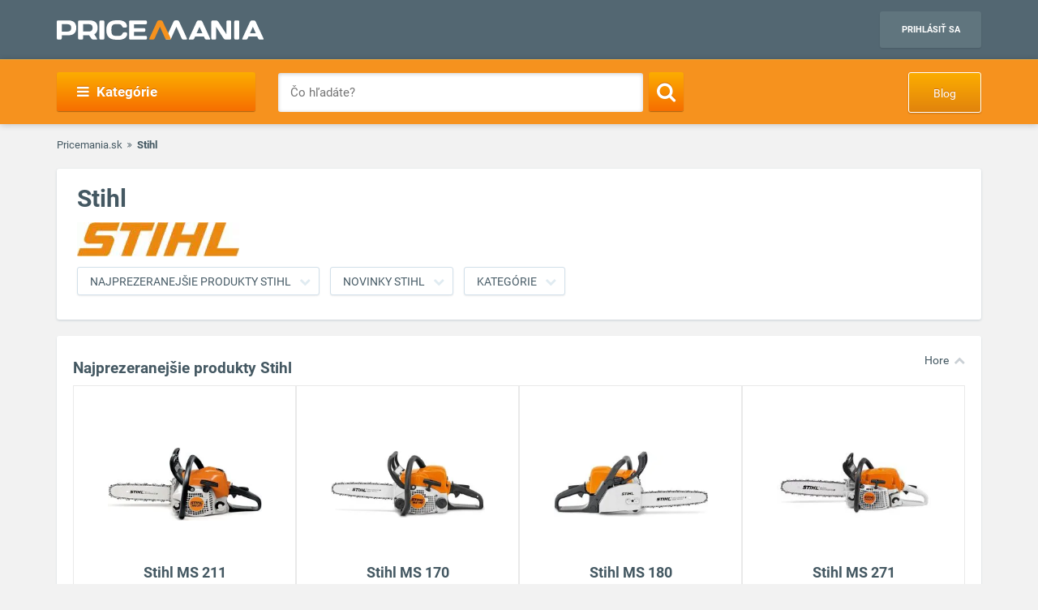

--- FILE ---
content_type: text/html; charset=UTF-8
request_url: https://www.pricemania.sk/stihl/
body_size: 14498
content:
        <!DOCTYPE html>
<html lang="sk">
    <head>
          
        <link rel="preload" as="font" href="/bundles/app/fonts/Roboto-Bold.woff2" crossorigin> 

                <!-- Hotjar Tracking Code for www.pricemania.sk -->

                        
        
                
        <!-- Google Tag Manager -->

        <script>(function(w,d,s,l,i){w[l]=w[l]||[];w[l].push({'gtm.start':
            new Date().getTime(),event:'gtm.js'});var f=d.getElementsByTagName(s)[0],
            j=d.createElement(s),dl=l!='dataLayer'?'&l='+l:'';j.async=true;j.src=
            'https://www.googletagmanager.com/gtm.js?id='+i+dl;f.parentNode.insertBefore(j,f);
    })(window,document,'script','dataLayer','GTM-5CSV2B');
</script>





        <!-- End Google Tag Manager -->
        <!-- Special audience -->
                  <!-- End Special audience -->
        <script data-cookiecategory="68publishers_analytics_storage">
            (function(i,s,o,g,r,a,m){i['GoogleAnalyticsObject']=r;i[r]=i[r]||function(){
                        (i[r].q=i[r].q||[]).push(arguments)},i[r].l=1*new Date();a=s.createElement(o),
                    m=s.getElementsByTagName(o)[0];a.async=1;a.src=g;m.parentNode.insertBefore(a,m)
            })(window,document,'script','https://www.google-analytics.com/analytics.js','ga');
            /*ga('create', 'UA-3160519-1', 'auto');
            ga('send', 'pageview');*/
            ga('require', 'ecommerce');
            ga('require', 'displayfeatures');
        </script>
        <script async='async' src='https://www.googletagservices.com/tag/js/gpt.js'></script>
<script>
    var googletag = googletag || {};
    googletag.cmd = googletag.cmd || [];
</script>

<script data-cookiecategory="68publishers_ad_storage">
    window.onload = function(){
        var adunits = document.querySelectorAll('div[id^="div-gpt-ad-"]');
        var index = null;
        if(adunits.length){
            index = adunits[0].getAttribute('data-index');
        }
        if (/Android|webOS|iPhone|iPad|iPod|BlackBerry|IEMobile|Opera Mini/i.test(navigator.userAgent) === false) {

            switch (parseInt(index)) {
                case 0:
                    googletag.cmd.push(function () {
                        googletag.defineSlot('/165520697/PM.sk_1170x100_auto_moto', [[1170, 100], [970, 90]], 'div-gpt-ad-1499783508735-0').addService(googletag.pubads());
                        googletag.defineSlot('/165520697/PM.sk_160x600_automoto', [160, 600], 'div-gpt-ad-1499791093897-0').addService(googletag.pubads());
                        googletag.defineSlot('/165520697/PM.sk_1170x310', [[1170, 310], [970, 250]], 'div-gpt-ad-1499794169654-0').addService(googletag.pubads());
                        googletag.pubads().enableSingleRequest();
                        googletag.enableServices();
                    });
                    break;
                case 1:
                    googletag.cmd.push(function () {
                        googletag.defineSlot('/165520697/PM.sk_1170x100_biela_technika', [[1170, 100], [970, 90]], 'div-gpt-ad-1499783508735-1').addService(googletag.pubads());
                        googletag.defineSlot('/165520697/PM.sk_160x600_bielatechnika', [160, 600], 'div-gpt-ad-1499791093897-1').addService(googletag.pubads());
                        googletag.defineSlot('/165520697/PM.sk_1170x310_biela_technika', [[1170, 310], [970, 250]], 'div-gpt-ad-1499794169654-1').addService(googletag.pubads());
                        googletag.pubads().enableSingleRequest();
                        googletag.enableServices();
                    });
                    break;
                case 2:
                    googletag.cmd.push(function () {
                        googletag.defineSlot('/165520697/PM.sk_1170x100_chovatelske_potreby', [[1170, 100], [970, 90]], 'div-gpt-ad-1499783508735-2').addService(googletag.pubads());
                        googletag.defineSlot('/165520697/PM.sk_160x600_chovatelskepotreby', [160, 600], 'div-gpt-ad-1499791093897-2').addService(googletag.pubads());
                        googletag.defineSlot('/165520697/PM.sk_1170x310_chovatelske_potreby', [[1170, 310], [970, 250]], 'div-gpt-ad-1499794169654-2').addService(googletag.pubads());
                        googletag.pubads().enableSingleRequest();
                        googletag.enableServices();
                    });
                    break;
                case 3:
                    googletag.cmd.push(function () {
                        googletag.defineSlot('/165520697/PM.sk_1170x100_darcekove_predmety', [[1170, 100], [970, 90]], 'div-gpt-ad-1499783508735-3').addService(googletag.pubads());
                        googletag.defineSlot('/165520697/PM.sk_160x600_darcekovepredmety', [160, 600], 'div-gpt-ad-1499791093897-3').addService(googletag.pubads());
                        googletag.defineSlot('/165520697/PM.sk_1170x310_darcekove_predmety', [[1170, 310], [970, 250]], 'div-gpt-ad-1499794169654-3').addService(googletag.pubads());
                        googletag.pubads().enableSingleRequest();
                        googletag.enableServices();
                    });
                    break;
                case 4:
                    googletag.cmd.push(function () {
                        googletag.defineSlot('/165520697/PM.sk_1170x100_detsky_tovar', [[1170, 100], [970, 90]], 'div-gpt-ad-1499783508735-4').addService(googletag.pubads());
                        googletag.defineSlot('/165520697/PM.sk_160x600_detskytovar', [160, 600], 'div-gpt-ad-1499791093897-4').addService(googletag.pubads());
                        googletag.defineSlot('/165520697/PM.sk_1170x310_detsky_tovar', [[1170, 310], [970, 250]], 'div-gpt-ad-1499794169654-4').addService(googletag.pubads());
                        googletag.pubads().enableSingleRequest();
                        googletag.enableServices();
                    });
                    break;
                case 5:
                    googletag.cmd.push(function () {
                        googletag.defineSlot('/165520697/PM.sk_1170x100_dom_byt_zahrada', [[1170, 100], [970, 90]], 'div-gpt-ad-1499783508735-5').addService(googletag.pubads());
                        googletag.defineSlot('/165520697/PM.sk_160x600_dom_byt_zahrada', [160, 600], 'div-gpt-ad-1499791093897-5').addService(googletag.pubads());
                        googletag.defineSlot('/165520697/PM.sk_1170x310_dom_byt_zahrada', [[1170, 310], [970, 250]], 'div-gpt-ad-1499794169654-5').addService(googletag.pubads());
                        googletag.pubads().enableSingleRequest();
                        googletag.enableServices();
                    });
                    break;
                case 6:
                    googletag.cmd.push(function () {
                        googletag.defineSlot('/165520697/PM.sk_1170x100_eroticke_pomocky', [[1170, 100], [970, 90]], 'div-gpt-ad-1499783508735-6').addService(googletag.pubads());
                        googletag.defineSlot('/165520697/PM.sk_160x600_eroticke_pomocky', [160, 600], 'div-gpt-ad-1499791093897-6').addService(googletag.pubads());
                        googletag.defineSlot('/165520697/PM.sk_1170x310_eroticke_pomocky', [[1170, 310], [970, 250]], 'div-gpt-ad-1499794169654-6').addService(googletag.pubads());
                        googletag.pubads().enableSingleRequest();
                        googletag.enableServices();
                    });
                    break;
                case 7:
                    googletag.cmd.push(function () {
                        googletag.defineSlot('/165520697/PM.sk_1170x100_filmy_hudba', [[1170, 100], [970, 90]], 'div-gpt-ad-1499783508735-7').addService(googletag.pubads());
                        googletag.defineSlot('/165520697/PM.sk_160x600_filmy_hudba', [160, 600], 'div-gpt-ad-1499791093897-7').addService(googletag.pubads());
                        googletag.defineSlot('/165520697/PM.sk_1170x310_filmy_hudba', [[1170, 310], [970, 250]], 'div-gpt-ad-1499794169654-7').addService(googletag.pubads());
                        googletag.pubads().enableSingleRequest();
                        googletag.enableServices();
                    });
                    break;
                case 8:
                    googletag.cmd.push(function () {
                        googletag.defineSlot('/165520697/PM.sk_1170x100_foto', [[1170, 100], [970, 90]], 'div-gpt-ad-1499783508735-8').addService(googletag.pubads());
                        googletag.defineSlot('/165520697/PM.sk_160x600_foto', [160, 600], 'div-gpt-ad-1499791093897-8').addService(googletag.pubads());
                        googletag.defineSlot('/165520697/PM.sk_1170x310_foto', [[1170, 310], [970, 250]], 'div-gpt-ad-1499794169654-8').addService(googletag.pubads());
                        googletag.pubads().enableSingleRequest();
                        googletag.enableServices();
                    });
                    break;
                case 9:
                    googletag.cmd.push(function () {
                        googletag.defineSlot('/165520697/PM.sk_1170x100_herne_konzoly_hry', [[1170, 100], [970, 90]], 'div-gpt-ad-1499783508735-9').addService(googletag.pubads());
                        googletag.defineSlot('/165520697/PM.sk_160x600_herny_konzoly_hry', [160, 600], 'div-gpt-ad-1499791093897-9').addService(googletag.pubads());
                        googletag.defineSlot('/165520697/PM.sk_1170x310_herne_konzoly_hry', [[1170, 310], [970, 250]], 'div-gpt-ad-1499794169654-9').addService(googletag.pubads());
                        googletag.pubads().enableSingleRequest();
                        googletag.enableServices();
                    });
                    break;
                case 10:
                    googletag.cmd.push(function () {
                        googletag.defineSlot('/165520697/PM.sk_1170x100_hodinky_sperky', [[1170, 100], [970, 90]], 'div-gpt-ad-1499783508735-10').addService(googletag.pubads());
                        googletag.defineSlot('/165520697/PM.sk_160x600_hodinky_sperky', [160, 600], 'div-gpt-ad-1499791093897-10').addService(googletag.pubads());
                        googletag.defineSlot('/165520697/PM.sk_1170x310_hodinky_sperky', [[1170, 310], [970, 250]], 'div-gpt-ad-1499794169654-10').addService(googletag.pubads());
                        googletag.pubads().enableSingleRequest();
                        googletag.enableServices();
                    });
                    break;
                case 11:
                    googletag.cmd.push(function () {
                        googletag.defineSlot('/165520697/PM.sk_1170x100_HP', [[1170, 100], [970, 90]], 'div-gpt-ad-1499783508735-11').addService(googletag.pubads());
                        googletag.defineSlot('/165520697/PM.sk_1170x100_HP', [160, 600], 'div-gpt-ad-1499791093897-11').addService(googletag.pubads());
                        googletag.pubads().enableSingleRequest();
                        googletag.enableServices();
                    });
                    break;
                case 12:
                    googletag.cmd.push(function () {
                        googletag.defineSlot('/165520697/PM.sk_1170x100_hracky', [[1170, 100], [970, 90]], 'div-gpt-ad-1499783508735-12').addService(googletag.pubads());
                        googletag.defineSlot('/165520697/PM.sk_160x600_hracky', [160, 600], 'div-gpt-ad-1499791093897-12').addService(googletag.pubads());
                        googletag.defineSlot('/165520697/PM.sk_1170x310_hracky', [[1170, 310], [970, 250]], 'div-gpt-ad-1499794169654-12').addService(googletag.pubads());
                        googletag.pubads().enableSingleRequest();
                        googletag.enableServices();
                    });
                    break;
                case 13:
                    googletag.cmd.push(function () {
                        googletag.defineSlot('/165520697/PM.sk_1170x100_knihy', [[1170, 100], [970, 90]], 'div-gpt-ad-1499783508735-13').addService(googletag.pubads());
                        googletag.defineSlot('/165520697/PM.sk_160x600_knihy', [160, 600], 'div-gpt-ad-1499791093897-13').addService(googletag.pubads());
                        googletag.defineSlot('/165520697/PM.sk_1170x310_knihy', [[1170, 310], [970, 250]], 'div-gpt-ad-1499794169654-13').addService(googletag.pubads());
                        googletag.pubads().enableSingleRequest();
                        googletag.enableServices();
                    });

                    break;
                case 14:
                    googletag.cmd.push(function () {
                        googletag.defineSlot('/165520697/PM.sk_1170x100_oblecenie', [[1170, 100], [970, 90]], 'div-gpt-ad-1499783508735-14').addService(googletag.pubads());
                        googletag.defineSlot('/165520697/PM.sk_160x600_oblecenie', [160, 600], 'div-gpt-ad-1499791093897-14').addService(googletag.pubads());
                        googletag.defineSlot('/165520697/PM.sk_1170x310_oblecenie', [[1170, 310], [970, 250]], 'div-gpt-ad-1499794169654-14').addService(googletag.pubads());
                        googletag.pubads().enableSingleRequest();
                        googletag.enableServices();
                    });
                    break;
                case 15:
                    googletag.cmd.push(function () {
                        googletag.defineSlot('/165520697/PM.sk_1170x100_parfemy', [[1170, 100], [970, 90]], 'div-gpt-ad-1499783508735-15').addService(googletag.pubads());
                        googletag.defineSlot('/165520697/PM.sk_160x600_parfemy', [160, 600], 'div-gpt-ad-1499791093897-15').addService(googletag.pubads());
                        googletag.defineSlot('/165520697/PM.sk_1170x310_parfemy', [[1170, 310], [970, 250]], 'div-gpt-ad-1499794169654-15').addService(googletag.pubads());
                        googletag.pubads().enableSingleRequest();
                        googletag.enableServices();
                    });
                    break;
                case 16:
                    googletag.cmd.push(function () {
                        googletag.defineSlot('/165520697/PM.sk_1170x100_pocitace_kancelaria', [[1170, 100], [970, 90]], 'div-gpt-ad-1499783508735-16').addService(googletag.pubads());
                        googletag.defineSlot('/165520697/PM.sk_160x600_pocitace_kancelaria', [160, 600], 'div-gpt-ad-1499791093897-16').addService(googletag.pubads());
                        googletag.defineSlot('/165520697/PM.SK_1170x310_pocitace_kancelaria', [[1170, 310], [970, 250]], 'div-gpt-ad-1499794169654-16').addService(googletag.pubads());
                        googletag.pubads().enableSingleRequest();
                        googletag.enableServices();
                    });
                    break;
                case 17:
                    googletag.cmd.push(function () {
                        googletag.defineSlot('/165520697/PM.sk_1170x100_potraviny_napoje', [[1170, 100], [970, 90]], 'div-gpt-ad-1499783508735-17').addService(googletag.pubads());
                        googletag.defineSlot('/165520697/PM.sk_160x600_potraviny_napoje', [160, 600], 'div-gpt-ad-1499791093897-17').addService(googletag.pubads());
                        googletag.defineSlot('/165520697/PM.SK_1170x310_potraviny_napoje', [[1170, 310], [970, 250]], 'div-gpt-ad-1499794169654-17').addService(googletag.pubads());
                        googletag.pubads().enableSingleRequest();
                        googletag.enableServices();
                    });
                    break;
                case 18:
                    googletag.cmd.push(function () {
                        googletag.defineSlot('/165520697/PM.sk_1170x100_sport_hobby', [[1170, 100], [970, 90]], 'div-gpt-ad-1499783508735-18').addService(googletag.pubads());
                        googletag.defineSlot('/165520697/PM.sk_160x600_sport_hobby', [160, 600], 'div-gpt-ad-1499791093897-18').addService(googletag.pubads());
                        googletag.defineSlot('/165520697/PM.sk_1170x310_sport_hobby', [[1170, 310], [970, 250]], 'div-gpt-ad-1499794169654-18').addService(googletag.pubads());
                        googletag.pubads().enableSingleRequest();
                        googletag.enableServices();
                    });
                    break;
                case 19:
                    googletag.cmd.push(function () {
                        googletag.defineSlot('/165520697/PM.sk_1170x100_telefony', [[970, 90], [1170, 100]], 'div-gpt-ad-1499783508735-19').addService(googletag.pubads());
                        googletag.defineSlot('/165520697/PM.sk_160x600_telefony', [160, 600], 'div-gpt-ad-1499791093897-19').addService(googletag.pubads());
                        googletag.defineSlot('/165520697/PM.sk_1170x310_telefony', [[1170, 310], [970, 250]], 'div-gpt-ad-1499794169654-19').addService(googletag.pubads());
                        googletag.pubads().enableSingleRequest();
                        googletag.enableServices();
                    });
                    break;
                case 20:
                    googletag.cmd.push(function () {
                        googletag.defineSlot('/165520697/PM.sk_1170x100_tv_audio_video', [[1170, 100], [970, 90]], 'div-gpt-ad-1499783508735-20').addService(googletag.pubads());
                        googletag.defineSlot('/165520697/PM.sk_160x600_tv_audio_video', [160, 600], 'div-gpt-ad-1499791093897-20').addService(googletag.pubads());
                        googletag.defineSlot('/165520697/PM.sk_1170x310_tv_audio_video', [[1170, 310], [970, 250]], 'div-gpt-ad-1499794169654-20').addService(googletag.pubads());
                        googletag.pubads().enableSingleRequest();
                        googletag.enableServices();
                    });
                    break;
                case 21:
                    googletag.cmd.push(function () {
                        googletag.defineSlot('/165520697/PM.sk_1170x100_zdravie_krasa', [[1170, 100], [970, 90]], 'div-gpt-ad-1499783508735-21').addService(googletag.pubads());
                        googletag.defineSlot('/165520697/PM.sk_160x600_zdravie_krasa', [160, 600], 'div-gpt-ad-1499791093897-21').addService(googletag.pubads());
                        googletag.defineSlot('/165520697/PM.sk_1170x310_zdravie_krasa', [[1170, 310], [970, 250]], 'div-gpt-ad-1499794169654-21').addService(googletag.pubads());
                        googletag.pubads().enableSingleRequest();
                        googletag.enableServices();
                    });
                    break;
            }
        }

        var mapping = googletag.sizeMapping().
            addSize([1024, 768], [970, 90]).
            addSize([980, 690], [728, 90]).
            addSize([0, 0], [300, 250]).
            // Fits browsers of any size smaller than 640 x 480
            build();

        var detailMapping = googletag.sizeMapping().
            addSize([1024, 768], [970, 250]).
            addSize([980, 690], [728, 90]).
            addSize([0, 0], [300, 250]).
            // Fits browsers of any size smaller than 640 x 480
            build();

        googletag.cmd.push(function() {
            googletag.defineSlot('/165520697/PM.sk_1x1_eroticky', [1, 1], 'div-gpt-ad-1530726326820-4').addService(googletag.pubads());
            googletag.defineOutOfPageSlot('/165520697/PM.sk_1x1_foto', 'div-gpt-ad-1532618275542-0').addService(googletag.pubads());
                                                            googletag.pubads().enableSingleRequest();
            googletag.enableServices();
        });

        adunits.forEach(function (value, index) {
            googletag.cmd.push(function () {
                googletag.display(value.getAttribute('id'));
            });
        });
    }
</script>
        
                
        <meta charset="UTF-8">
        <meta name="viewport" content="width=device-width, initial-scale=1, maximum-scale=5">
        <meta name="msvalidate.01" content="312DBB1A83E66D89F160EF5F0DF49D7E" />
        <meta name="google-site-verification" content="0VCYG8xXRLsbvv2fSn_nxLuxcxC3SiapTdwEStnyx2Y" />
        <meta name="google-site-verification" content="FHQek_bWqeAHAE03H81OxkQxWIZ7jR7_OQg31BBqK7E" />
        <meta name="google-site-verification" content="gyKocCjAVZTgvpwCQMZAQ_4Bix5suLjLx72lOqu1WUM" />
        <meta name="google-site-verification" content="AiihjRFC5a7gYDuIg7GNyHlI-sH1-aj2tJHyxnVSMU8" />
        <meta name="google-site-verification" content="googlea80c41ffe18f198e.html" />

        
                <link rel="icon" type="image/x-icon" href="/favicon.ico" />
        <link type="text/css" href="https://www.pricemania.sk/bundles/app/styles/styles.css?v=1.3.0" rel="stylesheet">
                <title>Najlacnejšie Stihl produkty | Pricemania</title>
        <meta name="description" content="Najlacnejšie produkty a novinky Stihl ✓ Porovnajte ceny, parametre, recenzie a hodnotenia  produktov Lenovo na Pricemanii a ušetrite až do 60 %!">
        <meta name="keywords" content="">

                                    
                                                                                
        
                        
    </head>
    <body>

    <!-- Google Tag Manager (noscript) -->
    <noscript><iframe src="https://www.googletagmanager.com/ns.html?id=GTM-5CSV2B"
                      height="0" width="0" style="display:none;visibility:hidden"></iframe></noscript>
    <!-- End Google Tag Manager (noscript) -->
            <header class="header" id="header">

    <div class="container">
        <div class="row">
            <div class="col-md-12 hidden-xs hidden-sm text-center" style="position: relative">
                            </div>
        </div>
        <div class="row">
            <div class="col-xs-12">
                <span class="button button--navigation-mobile visible-xs visible-sm">
                    <i class="fa fa-bars"></i>
                </span>
                <div class="logo">
                    <a href="/" title="Pricemania.sk">
                        <img src="https://www.pricemania.sk/bundles/app/img/logo-white.svg" alt="Pricemania.sk" width="255" height="24"/>
                    </a>
                </div>
                <div class="login">
                                                                
                    <a href="https://admin.pricemania.sk" target="_blank"
                       class="button button--login visible-md visible-lg">Prihlásiť sa</a>
                    <a href="https://admin.pricemania.sk" target="_blank" class="button--login-mobile visible-xs visible-sm" aria-label="Login">
                        <svg fill="#FFFFFF" viewBox="0 0 24 24" xmlns="http://www.w3.org/2000/svg">
                            <path d="M12 2C6.48 2 2 6.48 2 12s4.48 10 10 10 10-4.48 10-10S17.52 2 12 2zm0 3c1.66 0 3 1.34 3 3s-1.34 3-3 3-3-1.34-3-3 1.34-3 3-3zm0 14.2c-2.5 0-4.71-1.28-6-3.22.03-1.99 4-3.08 6-3.08 1.99 0 5.97 1.09 6 3.08-1.29 1.94-3.5 3.22-6 3.22z"></path>
                            <path d="M0 0h24v24H0z" fill="none"></path>
                        </svg>
                    </a>

                    
                                    </div>
            </div>
        </div>
    </div>
</header>

            <nav class="navigation">
            <div class="container">
                <div class="row">
                    <div class="col-md-12">
                        <div class="navigation__menu visible-md-inline-block visible-lg-inline-block">
        <a class="button button--navigation">
            <i class="fa fa-bars"></i>
            Kategórie
        </a>
        <ul class="navigation__list">
                            <li>
                    <a href="/auto-moto/" class="navigation__list_item">Auto moto</a>
                                    </li>
                            <li>
                    <a href="/biela-technika/" class="navigation__list_item">Biela technika</a>
                                    </li>
                            <li>
                    <a href="/chovatelske-potreby/" class="navigation__list_item">Chovateľské potreby</a>
                                    </li>
                            <li>
                    <a href="/darcekove-predmety/" class="navigation__list_item">Darčekové predmety</a>
                                    </li>
                            <li>
                    <a href="/detsky-tovar/" class="navigation__list_item">Detský tovar</a>
                                    </li>
                            <li>
                    <a href="/dom-byt-a-zahrada/" class="navigation__list_item">Dom, byt a záhrada</a>
                                    </li>
                            <li>
                    <a href="/eroticke-pomocky/" class="navigation__list_item">Erotické pomôcky</a>
                                    </li>
                            <li>
                    <a href="/filmy-a-hudba/" class="navigation__list_item">Filmy a hudba</a>
                                    </li>
                            <li>
                    <a href="/foto/" class="navigation__list_item">Foto</a>
                                    </li>
                            <li>
                    <a href="/herne-konzoly-a-hry/" class="navigation__list_item">Herné konzoly a hry</a>
                                    </li>
                            <li>
                    <a href="/hodinky-a-sperky/" class="navigation__list_item">Hodinky a šperky</a>
                                    </li>
                            <li>
                    <a href="/hracky/" class="navigation__list_item">Hračky</a>
                                    </li>
                            <li>
                    <a href="/knihy/" class="navigation__list_item">Knihy</a>
                                    </li>
                            <li>
                    <a href="/oblecenie/" class="navigation__list_item">Oblečenie</a>
                                    </li>
                            <li>
                    <a href="/parfemy/" class="navigation__list_item">Parfémy</a>
                                    </li>
                            <li>
                    <a href="/potraviny-a-napoje/" class="navigation__list_item">Potraviny a nápoje</a>
                                    </li>
                            <li>
                    <a href="/pocitace-a-kancelaria/" class="navigation__list_item">Počítače a kancelária</a>
                                    </li>
                            <li>
                    <a href="/tv-audio-video/" class="navigation__list_item">TV, audio, video</a>
                                    </li>
                            <li>
                    <a href="/telefony/" class="navigation__list_item">Telefóny</a>
                                    </li>
                            <li>
                    <a href="/zdravie-a-krasa/" class="navigation__list_item">Zdravie a krása</a>
                                    </li>
                            <li>
                    <a href="/sport-a-hobby/" class="navigation__list_item">Šport a hobby</a>
                                    </li>
                    </ul>
</div>

                        <form action="/" method="GET" name="frmSearch" id="frmSearch" class="navigation__search">
                    <input type="text" placeholder="Čo hľadáte?" autocomplete="off" maxlength="50" value="" name="q" id="q" />
    <button class="button button--search" type="submit" aria-label="Search"><i class="fa fa-search"></i></button>
    <div class="suggest-box">
    </div>
</form>
    <a href="https://blog.pricemania.sk" class="button button--orange button--discount hidden-xs hidden-sm" target="_blank">Blog</a>

                    </div>
                </div>
            </div>
        </nav>
    


            <div class="manufacturer">
        <div class="container">

            <div class="row">
                <div class="col-xs-12">
                    <div class="breadcrumb_block">
                        <ul>
                            <li><a href="/">Pricemania.sk</a></li>
                            <li>Stihl</li>
                        </ul>
                    </div>
                </div>
            </div>
            <div class="row">
                <div class="col-md-12">
                    <div class="box spy-box">
                        <div class="box__body">
                            <h1>Stihl</h1>
                            <div class="manufacturer__description only-img">
                                <p>
                                    <img align="center" alt="Stihl" src="https://y1.sk/t/m/200e80/2605.jpg" />
                                                                    </p>
                                <div class="clearfix"></div>
                            </div>
                            <div class="manufacturer__scroll-buttons">
                                <div class="container" id="scrollSpy">
                                    <ul class="nav">
                                        <li class=""><a href="#best-items" class="button button--gray">Najprezeranejšie produkty Stihl</a></li>
                                        <li><a href="#new-items" class="button button--gray">Novinky Stihl</a></li>
                                        <li><a href="#categories" class="button button--gray">Kategórie</a></li>                                    </ul>
                                </div>
                            </div>
                        </div>
                    </div>
                </div>
            </div>

            <!--bof best products-->
            <div class="product-detail__box" id="best-items">
                <div class="scrollToTop">
                    <a href="#header">Hore</a>
                </div>
                <div class="row">
                    <div class="col-md-12">
                        <h2 class="product-detail__box_heading open">Najprezeranejšie produkty Stihl</h2>
                        <div class="product-detail__box_content open">
                            <div class="product-detail__items-wrapper">
                                <div class="row loadMoreProducts1">
                                                                            <div class="col-md-3 col-sm-6 col-xs-12 column-product">
                                            <div class="column-product-item-wrapper">
                                                <a href="/motorove-retazove-pily/stihl-ms-211/" class="column-product-item">
                                                    <img src="/assets/product/5179749/detail_image.jpg" alt="Stihl MS 211">
                                                    <span class="product-name">Stihl MS 211</span>
                                                    <span class="price">od 309,00 €</span>
                                                    <p class="button button--orange">Porovnať ceny</p>
                                                </a>
                                                                                            </div>
                                        </div>
                                                                            <div class="col-md-3 col-sm-6 col-xs-12 column-product">
                                            <div class="column-product-item-wrapper">
                                                <a href="/motorove-retazove-pily/stihl-ms-170/" class="column-product-item">
                                                    <img src="/assets/product/6161303/detail_image.jpg" alt="Stihl MS 170 ">
                                                    <span class="product-name">Stihl MS 170 </span>
                                                    <span class="price">od 188,00 €</span>
                                                    <p class="button button--orange">Porovnať ceny</p>
                                                </a>
                                                                                            </div>
                                        </div>
                                                                            <div class="col-md-3 col-sm-6 col-xs-12 column-product">
                                            <div class="column-product-item-wrapper">
                                                <a href="/motorove-retazove-pily/stihl-ms-180/" class="column-product-item">
                                                    <img src="/assets/product/6592671/detail_image.jpg" alt="Stihl MS 180">
                                                    <span class="product-name">Stihl MS 180</span>
                                                    <span class="price">od 258,00 €</span>
                                                    <p class="button button--orange">Porovnať ceny</p>
                                                </a>
                                                                                            </div>
                                        </div>
                                                                            <div class="col-md-3 col-sm-6 col-xs-12 column-product">
                                            <div class="column-product-item-wrapper">
                                                <a href="/motorove-retazove-pily/stihl-ms-271/" class="column-product-item">
                                                    <img src="/assets/product/5179741/detail_image.jpg" alt="Stihl MS 271">
                                                    <span class="product-name">Stihl MS 271</span>
                                                    <span class="price">od 578,00 €</span>
                                                    <p class="button button--orange">Porovnať ceny</p>
                                                </a>
                                                                                            </div>
                                        </div>
                                                                            <div class="col-md-3 col-sm-6 col-xs-12 column-product">
                                            <div class="column-product-item-wrapper">
                                                <a href="/motorove-retazove-pily/stihl-ms-231/" class="column-product-item">
                                                    <img src="/assets/product/5179747/detail_image.jpg" alt="Stihl MS 231">
                                                    <span class="product-name">Stihl MS 231</span>
                                                    <span class="price">od 428,00 €</span>
                                                    <p class="button button--orange">Porovnať ceny</p>
                                                </a>
                                                                                            </div>
                                        </div>
                                                                            <div class="col-md-3 col-sm-6 col-xs-12 column-product">
                                            <div class="column-product-item-wrapper">
                                                <a href="/motorove-retazove-pily/stihl-ms-251/" class="column-product-item">
                                                    <img src="/assets/product/5179745/detail_image.jpg" alt="Stihl MS 251">
                                                    <span class="product-name">Stihl MS 251</span>
                                                    <span class="price">od 478,00 €</span>
                                                    <p class="button button--orange">Porovnať ceny</p>
                                                </a>
                                                                                            </div>
                                        </div>
                                                                            <div class="col-md-3 col-sm-6 col-xs-12 column-product">
                                            <div class="column-product-item-wrapper">
                                                <a href="/motorove-retazove-pily/stihl-ms-291/" class="column-product-item">
                                                    <img src="/assets/product/5179739/detail_image.jpg" alt="Stihl MS 291">
                                                    <span class="product-name">Stihl MS 291</span>
                                                    <span class="price">od 599,00 €</span>
                                                    <p class="button button--orange">Porovnať ceny</p>
                                                </a>
                                                                                            </div>
                                        </div>
                                                                            <div class="col-md-3 col-sm-6 col-xs-12 column-product">
                                            <div class="column-product-item-wrapper">
                                                <a href="/motorove-retazove-pily/stihl-ms-500i-w/" class="column-product-item">
                                                    <img src="/assets/product/7737197/detail_image.jpg" alt="Stihl MS 500i W">
                                                    <span class="product-name">Stihl MS 500i W</span>
                                                    <span class="price">od 1 550,00 €</span>
                                                    <p class="button button--orange">Porovnať ceny</p>
                                                </a>
                                                                                            </div>
                                        </div>
                                                                    </div>
                            </div>
                            <div class="row">
                                <div class="col-md-12 text-center">
                                    <input type="hidden" name="start1" id="start1" value="8" />
                                    <button class="button button--white btnLoadMore1 searchViewMoreProducts1" style="display: none;">Zobraziť viac produktov</button>
                                </div>
                            </div>
                        </div>
                    </div>
                </div>
            </div>

            <!--bof new products-->
            <div class="product-detail__box mt15" id="new-items">
                <div class="scrollToTop">
                    <a href="#header">Hore</a>
                </div>
                <div class="row">
                    <div class="col-md-12">
                        <h2 class="product-detail__box_heading open">Novinky</h2>
                        <div class="product-detail__box_content open">
                            <div class="product-detail__items-wrapper">
                                <div class="row loadMoreProducts2">
                                                                            <div class="col-md-3 col-sm-6 col-xs-12 column-product">
                                            <div class="column-product-item-wrapper">
                                                <a href="/motorove-retazove-pily/stihl-ms-212/" class="column-product-item">
                                                    <img src="/assets/product/8271785/detail_image.jpg" alt="Stihl MS 212">
                                                    <span class="product-name">Stihl MS 212</span>
                                                    <span class="price">od 408,98 €</span>
                                                    <p class="button button--orange">Porovnať ceny</p>
                                                </a>
                                            </div>
                                        </div>
                                                                            <div class="col-md-3 col-sm-6 col-xs-12 column-product">
                                            <div class="column-product-item-wrapper">
                                                <a href="/plotostrihy/stihl-hsa-130-r/" class="column-product-item">
                                                    <img src="/assets/product/8153853/detail_image.jpg" alt="Stihl HSA 130 R">
                                                    <span class="product-name">Stihl HSA 130 R</span>
                                                    <span class="price">od 449,00 €</span>
                                                    <p class="button button--orange">Porovnať ceny</p>
                                                </a>
                                            </div>
                                        </div>
                                                                            <div class="col-md-3 col-sm-6 col-xs-12 column-product">
                                            <div class="column-product-item-wrapper">
                                                <a href="/baterie-pre-aku-naradie/stihl-chrbtovy-akumulator-ar-3000/" class="column-product-item">
                                                    <img src="/assets/product/8119452/detail_image.jpg" alt="Stihl Chrbtový akumulátor AR 3000">
                                                    <span class="product-name">Stihl Chrbtový akumulátor AR 3000</span>
                                                    <span class="price">od 899,00 €</span>
                                                    <p class="button button--orange">Porovnať ceny</p>
                                                </a>
                                            </div>
                                        </div>
                                                                            <div class="col-md-3 col-sm-6 col-xs-12 column-product">
                                            <div class="column-product-item-wrapper">
                                                <a href="/baterie-pre-aku-naradie/stihl-chrbtovy-akumulator-ar-2000/" class="column-product-item">
                                                    <img src="/assets/product/8119451/detail_image.jpg" alt="Stihl Chrbtový akumulátor AR 2000">
                                                    <span class="product-name">Stihl Chrbtový akumulátor AR 2000</span>
                                                    <span class="price">od 699,00 €</span>
                                                    <p class="button button--orange">Porovnať ceny</p>
                                                </a>
                                            </div>
                                        </div>
                                                                            <div class="col-md-3 col-sm-6 col-xs-12 column-product">
                                            <div class="column-product-item-wrapper">
                                                <a href="/baterie-pre-aku-naradie/stihl-akumulator-as/" class="column-product-item">
                                                    <img src="/assets/product/8119450/detail_image.jpg" alt="Stihl Akumulátor AS">
                                                    <span class="product-name">Stihl Akumulátor AS</span>
                                                    <span class="price">od 59,90 €</span>
                                                    <p class="button button--orange">Porovnať ceny</p>
                                                </a>
                                            </div>
                                        </div>
                                                                            <div class="col-md-3 col-sm-6 col-xs-12 column-product">
                                            <div class="column-product-item-wrapper">
                                                <a href="/baterie-pre-aku-naradie/stihl-akumulator-as-2/" class="column-product-item">
                                                    <img src="/assets/product/8119449/detail_image.jpg" alt="Stihl Akumulátor AS 2">
                                                    <span class="product-name">Stihl Akumulátor AS 2</span>
                                                    <span class="price">od 44,90 €</span>
                                                    <p class="button button--orange">Porovnať ceny</p>
                                                </a>
                                            </div>
                                        </div>
                                                                            <div class="col-md-3 col-sm-6 col-xs-12 column-product">
                                            <div class="column-product-item-wrapper">
                                                <a href="/baterie-pre-aku-naradie/stihl-akumulator-ap-100/" class="column-product-item">
                                                    <img src="/assets/product/8119448/detail_image.jpg" alt="Stihl Akumulátor AP 100">
                                                    <span class="product-name">Stihl Akumulátor AP 100</span>
                                                    <span class="price">od 149,00 €</span>
                                                    <p class="button button--orange">Porovnať ceny</p>
                                                </a>
                                            </div>
                                        </div>
                                                                            <div class="col-md-3 col-sm-6 col-xs-12 column-product">
                                            <div class="column-product-item-wrapper">
                                                <a href="/baterie-pre-aku-naradie/stihl-akumulator-ap-300/" class="column-product-item">
                                                    <img src="/assets/product/8119447/detail_image.jpg" alt="Stihl Akumulátor AP 300">
                                                    <span class="product-name">Stihl Akumulátor AP 300</span>
                                                    <span class="price">od 249,00 €</span>
                                                    <p class="button button--orange">Porovnať ceny</p>
                                                </a>
                                            </div>
                                        </div>
                                                                    </div>
                            </div>
                            <div class="row">
                                <div class="col-md-12 text-center">
                                    <input type="hidden" name="start2" id="start2" value="8" />
                                    <button class="button button--white btnLoadMore2 searchViewMoreProducts2" style="display: none;">Zobraziť viac produktov</button>
                                </div>
                            </div>
                        </div>
                    </div>
                </div>
            </div>

                            <div class="product-detail__box mt15" id="categories">
                    <div class="scrollToTop">
                        <a href="#header">Hore</a>
                    </div>
                    <div class="row">
                        <div class="col-md-12">
                            <h2 class="product-detail__box_heading open">Všetky kategórie výrobcu Stihl</h2>
                            <div class="product-detail__box_content open">
                                <div class="subcategories__wrapper">
                                    <div class="row">
                                                                                    <div class="col-md-3 col-xs-12 col-sm-6">
                                                <ul class="main-category__list">
                                                                                                            <li class="main-category__item">
                                                            <a href="/kotucove-pily/?vyrobca=stihl">
                                                                Kotúčové píly Stihl (2)
                                                                <br />
                                                            </a>
                                                        </li>
                                                                                                            <li class="main-category__item">
                                                            <a href="/krovinorezy/?vyrobca=stihl">
                                                                Krovinorezy Stihl (43)
                                                                <br />
                                                            </a>
                                                        </li>
                                                                                                            <li class="main-category__item">
                                                            <a href="/elektricke-retazove-pily/?vyrobca=stihl">
                                                                Elektrické reťazové píly Stihl (15)
                                                                <br />
                                                            </a>
                                                        </li>
                                                                                                            <li class="main-category__item">
                                                            <a href="/rucne-pily/?vyrobca=stihl">
                                                                Ručné píly Stihl (5)
                                                                <br />
                                                            </a>
                                                        </li>
                                                                                                            <li class="main-category__item">
                                                            <a href="/prislusenstvo-pre-krovinorezy/?vyrobca=stihl">
                                                                Príslušenstvo pre krovinorezy Stihl (50)
                                                                <br />
                                                            </a>
                                                        </li>
                                                                                                            <li class="main-category__item">
                                                            <a href="/plotostrihy/?vyrobca=stihl">
                                                                Plotostrihy Stihl (20)
                                                                <br />
                                                            </a>
                                                        </li>
                                                                                                            <li class="main-category__item">
                                                            <a href="/vertikulatory/?vyrobca=stihl">
                                                                Vertikulátory Stihl (4)
                                                                <br />
                                                            </a>
                                                        </li>
                                                                                                            <li class="main-category__item">
                                                            <a href="/zahradne-vysavace/?vyrobca=stihl">
                                                                Záhradné vysávače Stihl (4)
                                                                <br />
                                                            </a>
                                                        </li>
                                                                                                    </ul>
                                            </div>
                                                                                    <div class="col-md-3 col-xs-12 col-sm-6">
                                                <ul class="main-category__list">
                                                                                                            <li class="main-category__item">
                                                            <a href="/ostatne-prislusenstvo-pre-zahradu/?vyrobca=stihl">
                                                                Ostatné príslušenstvo pre záhradu Stihl (1)
                                                                <br />
                                                            </a>
                                                        </li>
                                                                                                            <li class="main-category__item">
                                                            <a href="/rezne-kotuce/?vyrobca=stihl">
                                                                Rezné kotúče Stihl (20)
                                                                <br />
                                                            </a>
                                                        </li>
                                                                                                            <li class="main-category__item">
                                                            <a href="/prislusenstvo-pre-kosacky/?vyrobca=stihl">
                                                                Príslušenstvo pre kosačky Stihl (3)
                                                                <br />
                                                            </a>
                                                        </li>
                                                                                                            <li class="main-category__item">
                                                            <a href="/zahradne-fukare/?vyrobca=stihl">
                                                                Záhradné fukáre Stihl (8)
                                                                <br />
                                                            </a>
                                                        </li>
                                                                                                            <li class="main-category__item">
                                                            <a href="/zahradne-noznice/?vyrobca=stihl">
                                                                Záhradné nožnice Stihl (2)
                                                                <br />
                                                            </a>
                                                        </li>
                                                                                                            <li class="main-category__item">
                                                            <a href="/kultivatory/?vyrobca=stihl">
                                                                Kultivátory Stihl (5)
                                                                <br />
                                                            </a>
                                                        </li>
                                                                                                            <li class="main-category__item">
                                                            <a href="/prislusenstvo-pre-zahradne-traktory/?vyrobca=stihl">
                                                                Príslušenstvo pre záhradné traktory Stihl (1)
                                                                <br />
                                                            </a>
                                                        </li>
                                                                                                            <li class="main-category__item">
                                                            <a href="/prislusenstvo-pre-vysokotlakove-cistice/?vyrobca=stihl">
                                                                Príslušenstvo pre vysokotlakové čističe Stihl (8)
                                                                <br />
                                                            </a>
                                                        </li>
                                                                                                    </ul>
                                            </div>
                                                                                    <div class="col-md-3 col-xs-12 col-sm-6">
                                                <ul class="main-category__list">
                                                                                                            <li class="main-category__item">
                                                            <a href="/motorove-kosacky/?vyrobca=stihl">
                                                                Motorové kosačky Stihl (18)
                                                                <br />
                                                            </a>
                                                        </li>
                                                                                                            <li class="main-category__item">
                                                            <a href="/zahradne-postrekovace-a-sprchy/?vyrobca=stihl">
                                                                Záhradné postrekovače a sprchy Stihl (4)
                                                                <br />
                                                            </a>
                                                        </li>
                                                                                                            <li class="main-category__item">
                                                            <a href="/prislusenstvo-pre-pily/?vyrobca=stihl">
                                                                Príslušenstvo pre píly Stihl (5)
                                                                <br />
                                                            </a>
                                                        </li>
                                                                                                            <li class="main-category__item">
                                                            <a href="/multifunkcne-vysavace/?vyrobca=stihl">
                                                                Multifunkčné vysávače Stihl (4)
                                                                <br />
                                                            </a>
                                                        </li>
                                                                                                            <li class="main-category__item">
                                                            <a href="/zahradne-drvice/?vyrobca=stihl">
                                                                Záhradné drviče Stihl (10)
                                                                <br />
                                                            </a>
                                                        </li>
                                                                                                            <li class="main-category__item">
                                                            <a href="/zametacie-stroje/?vyrobca=stihl">
                                                                Zametacie stroje Stihl (3)
                                                                <br />
                                                            </a>
                                                        </li>
                                                                                                            <li class="main-category__item">
                                                            <a href="/vysokotlakove-cistice/?vyrobca=stihl">
                                                                Vysokotlakové čističe Stihl (4)
                                                                <br />
                                                            </a>
                                                        </li>
                                                                                                            <li class="main-category__item">
                                                            <a href="/zemne-vrtaky/?vyrobca=stihl">
                                                                Zemné vrtáky Stihl (3)
                                                                <br />
                                                            </a>
                                                        </li>
                                                                                                    </ul>
                                            </div>
                                                                                    <div class="col-md-3 col-xs-12 col-sm-6">
                                                <ul class="main-category__list">
                                                                                                            <li class="main-category__item">
                                                            <a href="/zahradne-traktory/?vyrobca=stihl">
                                                                Záhradné traktory Stihl (4)
                                                                <br />
                                                            </a>
                                                        </li>
                                                                                                            <li class="main-category__item">
                                                            <a href="/elektricke-kosacky/?vyrobca=stihl">
                                                                Elektrické kosačky Stihl (9)
                                                                <br />
                                                            </a>
                                                        </li>
                                                                                                            <li class="main-category__item">
                                                            <a href="/roboticke-kosacky/?vyrobca=stihl">
                                                                Robotické kosačky Stihl (5)
                                                                <br />
                                                            </a>
                                                        </li>
                                                                                                            <li class="main-category__item">
                                                            <a href="/baterie-pre-aku-naradie/?vyrobca=stihl">
                                                                Batérie pre AKU náradie Stihl (12)
                                                                <br />
                                                            </a>
                                                        </li>
                                                                                                            <li class="main-category__item">
                                                            <a href="/motorove-retazove-pily/?vyrobca=stihl">
                                                                Motorové reťazové píly Stihl (35)
                                                                <br />
                                                            </a>
                                                        </li>
                                                                                                    </ul>
                                            </div>
                                                                            </div>
                                </div>
                            </div>
                        </div>
                    </div>
                </div>
            
        </div>
    </div>

    <div id="cLoadingOverlay">
        <div id="cLoadingOverlayLoading">
        </div>
    </div>

            <footer class="footer">
        <div class="container">
            <div class="row">
                                                    <div class="col-md-3 col-sm-6">
                        <div class="footer__menu">
                                                            <div class="footer__menu__item">
                                                                            <h4>
                                                                                            <i class="fa fa-users"></i>
                                                                                        Pre užívateľov
                                            <span class="footer__show-more"></span>
                                        </h4>
                                        <ul>
                                                                                            <li><a href="https://www.pricemania.sk/top-kategorie">Top kategórie</a></li>
                                                                                                <li><a href="https://www.pricemania.sk/pr-clanky">PR články</a></li>
                                                                                                <li><a href="https://www.pricemania.sk/vyhody-pre-uzivatelov">Výhody pre užívateľov</a></li>
                                                                                                <li><a href="https://www.pricemania.sk/podmienky-a-pravidla-registracie">Podmienky a pravidlá registrácie</a></li>
                                                                                        </ul>
                                                                    </div>
                                                            <div class="footer__menu__item">
                                                                            <h4>
                                                                                            <i class="fa fa-briefcase"></i>
                                                                                        Pre firmy a obchody
                                            <span class="footer__show-more"></span>
                                        </h4>
                                        <ul>
                                                                                            <li><a href="https://admin.pricemania.sk/registracia-obchodu">Pridať obchod</a></li>
                                                                                                <li><a href="https://www.pricemania.sk/partneri">Partneri</a></li>
                                                                                                <li><a href="https://www.pricemania.sk/ppc-programy">PPC programy</a></li>
                                                                                                <li><a href="https://www.pricemania.sk/specifikacia-xml-feedu">Špecifikácia XML feedu</a></li>
                                                                                                <li><a href="https://www.pricemania.sk/bannery-a-odkazy">Bannery a odkazy</a></li>
                                                                                                <li><a href="https://www.pricemania.sk/reklama">Reklama</a></li>
                                                                                                <li><a href="https://www.pricemania.sk/pricemania-overeny-obchod">Ocenenie Overený obchod</a></li>
                                                                                                <li><a href="https://www.pricemania.sk/vseobecne-zmluvne-podmienky">Všeobecné zmluvné podmienky</a></li>
                                                                                        </ul>
                                                                    </div>
                                                    </div>
                    </div>
                                    <div class="col-md-3 col-sm-6">
                        <div class="footer__menu">
                                                            <div class="footer__menu__item">
                                                                            <h4>
                                                                                            <i class="fa fa-info-circle"></i>
                                                                                        Pricemania
                                            <span class="footer__show-more"></span>
                                        </h4>
                                        <ul>
                                                                                            <li><a href="https://www.pricemania.sk/o-nas">O nás</a></li>
                                                                                                <li><a href="https://www.pricemania.sk/kontakt">Kontakt</a></li>
                                                                                                <li><a href="https://www.pricemania.sk/blog">Blog</a></li>
                                                                                        </ul>
                                                                    </div>
                                                            <div class="footer__menu__item">
                                                                            <h4>
                                                                                            <i class="fa fa-external-link"></i>
                                                                                        Projekty
                                            <span class="footer__show-more"></span>
                                        </h4>
                                        <ul>
                                                                                            <li><a href="https://www.pricemania.cz" target="_blank">Pricemania.cz</a></li>
                                                                                                <li><a href="https://www.pricemaniaacademy.sk" target="_blank">Pricemania Academy</a></li>
                                                                                                <li><a href="http://www.ecommerce-katalog.sk" target="_blank">Ecommerce katalóg</a></li>
                                                                                        </ul>
                                                                    </div>
                                                    </div>
                    </div>
                                <div class="col-md-6 col-sm-12">
                    <div class="footer__box">
                        <div class="row">
                            <div class="col-sm-6 col-md-12">
                                <form method="post" class="footer__newsletter form-inline" novalidate="">
                                    <h4>Newsletter</h4>
                                    <p class="footer__newsletter__text">Najlepšie akcie a novinky priamo na váš e-mail</p>
                                    <div class="footer__newsletter__input">
                                        <div class="form-group">
                                            <input id="email_newsletter" type="text" class="form-control" autocomplete="off" placeholder="Aký je váš e-mail?">
                                            <button type="submit" id="newsletter" class="btn btn-warning">Prihlásiť sa</button>
                                        </div>
                                        <div class="footer__newsletter__input__message" style="display:none">
                                            Váš e-mail nie je v správnom tvare.
                                        </div>
                                    </div>
                                </form>
                            </div>
                            <div class="col-sm-6 col-md-12">
                                                            </div>
                            <div class="col-sm-6 col-md-12">
                                <div class="footer__social">
                                    <h4>Sledujte nás na</h4>
                                    <a href="https://www.facebook.com/pricemania.sk" rel="nofollow" target="_blank" aria-label="Facebook">
                                        <i class="fa fa-facebook"></i>
                                    </a>
                                    <a href="https://twitter.com/pricemania" rel="nofollow" target="_blank" aria-label="Twitter">
                                        <i class="fa fa-twitter"></i>
                                    </a>
                                    <a href="http://www.youtube.com/user/pricemania" rel="nofollow" target="_blank" aria-label="Youtube">
                                        <i class="fa fa-youtube"></i>
                                    </a>
                                </div>
                            </div>
                        </div>
                    </div>
                </div>
            </div>
            <div class="row">
                <div class="footer__copyright">
                    &copy; 2007 - 2026 Pricemania s.r.o. - všetky práva vyhradené
                    <br />
                    Tento web beží na serveroch od <a href="https://vshosting.sk/">vshosting~</a>
                </div>
            </div>
        </div>
    </footer>
    
    
        <!-- 
    <div class="cookies-allowed" role="dialog" style="display: none;">
        <div class="container">
            <div class="row">
                <div class="col-md-10 col-sm-10 col-xs-12">
                    <p>
                        Táto stránka používa cookies za účelom optimalizácie efektívneho poskytovania služieb, na analytické a reklamné účely v súlade so <a href="/zasady-pre-cookies">Zásadami pre súbory cookie</a>.
                    </p>
                </div>
                <div class="col-md-2 col-sm-2 col-xs-12">
                    <a href="javascript:void(0)" class="button btn-block button--orange cookies-agree">Súhlasím</a>
                </div>
            </div>
        </div>
    </div>
    -->
    


        
                    <script data-cookiecategory="68publishers_functionality_storage" type="text/javascript"  src="https://www.pricemania.sk/bundles/app/scripts/scripts.js?v=2.0.1" charset="UTF-8"></script>
                
        <script data-cookiecategory="68publishers_functionality_storage" type="text/javascript">
                $(window).on("load",function () {
                    if (getCookie && !getCookie("adultContentAllowed")) {
                        $("#adult-content-warning-modal").show();
                        $("#adult-warning-agree").click(function (e) {
                            e.preventDefault();
                            $("#adult-content-warning-modal").hide(); 
                            $('.adult').removeClass('adult');
                            setCookie("adultContentAllowed", 1, 1000000);
                        });
                    }else{
                    $("#adult-content-warning-modal").hide();
                    $('.adult').removeClass('adult');
                }
                });
        </script>
    
       
   
        
    <script data-cookiecategory="68publishers_functionality_storage" type="text/javascript" charset="UTF-8">

        $(document).ready(function () {

            function rebuildPage(btnNumber) {

                $('.btnLoadMore' + btnNumber).prepend('<i class="fa fa-spinner fa-spin"></i> ');

                var url = '/ajaxCall/?type=searchFromManufacturer&vyrobca=stihl&id=2605';
                if (btnNumber == 2) {
                    url += '&zoradit_podla=najnovsie';
                }
                url += '&start=' + $('#start' + btnNumber).val();

                $('#start' + btnNumber).val(parseInt($('#start' + btnNumber).val()) + 4);

                $.ajax({
                    url: url,
                    dataType: 'json',
                    type: 'GET',
                    error: function (xhr, status, error) {
                        alert('error: ' + xhr.responseText);
                    },
                    success: function (data) {

                        var countOfTopProductsFound = '307';
                        var countOfNewProductsFound = '307';
                        var offsetOfProductsFound = parseInt(($('#start1').val()));

                        if (btnNumber == 1) {
                            if (offsetOfProductsFound >= countOfTopProductsFound) {
                                $('.searchViewMoreProducts1').hide();
                            } else {
                                $('.searchViewMoreProducts1').show();
                            }
                        } else {
                            if (offsetOfProductsFound >= countOfNewProductsFound) {
                                $('.searchViewMoreProducts2').hide();
                            } else {
                                $('.searchViewMoreProducts2').show();
                            }
                        }

                        $.each(data, function (index) {

                            var view = "";
                            var productPath = "/category_slug_value/product_slug_value/";
                            var responseData = JSON.stringify(data[index]);

                            $.each($.parseJSON(responseData), function (key, value) {
                                var lowestPrice = value.lowestPrice;

                                view += '<div class="col-md-3 col-sm-6 col-xs-12 column-product">';
                                view += '<div class="column-product-item-wrapper">';
                                view += '<a href="' + productPath.replace('category_slug_value', value.category_slug).replace('product_slug_value', value.slug) + '" class="column-product-item">';
                                view += '<img src="/assets/product/' + value.product_id + '/listing_image.jpg" alt="' + value.name + '">';
                                view += '<span class="product-name">' + value.name + '</span>';
                                view += '<span class="price">od ' + lowestPrice.toLocaleString('sk-SK', {style: 'currency', currency: "EUR"}) + '</span>';
                                view += '<p class="button button--orange">Porovnať ceny</p>';
                                view += '</a>';
                                view += '</div>';
                                view += '</div>';
                            });

                            if (view.length > 0) {
                            } else {
                                view = '<div class="col-md-12 column-product"><div class="column-product-item-wrapper"><div class="error"><p class="text-align-left">Ďalšie produkty nenájdené.</p></div></div></div>';
                                $('.btnLoadMore' + btnNumber).hide();
                            }

                            $(view).appendTo('.loadMoreProducts' + btnNumber);

                        });
                    }

                });

                setTimeout(function () {
                    $('.btnLoadMore' + btnNumber).html('Zobraziť viac produktov');
                }, 1000);
            }

            $(".btnLoadMore1").click(function () {
                rebuildPage(1);
            });
            $(".btnLoadMore2").click(function () {
                rebuildPage(2);
            });

            if (parseInt($('#start1').val()) >= parseInt(307)) {
                $('.searchViewMoreProducts1').hide();
            } else {
                $('.searchViewMoreProducts1').show();
            }
            if (parseInt($('#start1').val()) >= parseInt(307)) {
                $('.searchViewMoreProducts2').hide();
            } else {
                $('.searchViewMoreProducts2').show();
            }

        });

        $(document).ajaxStart(function () {
            $('#cLoadingOverlay').show();
        }).ajaxStop(function () {
            $('#cLoadingOverlay').hide();
        });

    </script>
                            <script data-cookiecategory="68publishers_functionality_storage" type="text/javascript" charset="UTF-8">

    $(document).ready(function () {

        $('#q').focus();

        function autoCompleteRefill(value, actionType, translatedType) {

            var view = '';

            if (Object.keys(value).length > 0) {

                var viewHeader = '';
                var viewBody = '';

                $.each(value, function (k1, v1) {

                    if ((k1 === 'numFound') && (v1 > 0)) {

                        viewHeader += '<div class="suggest-box__title">';
                        viewHeader += '<h4>' + translatedType + '</h4>';
                        viewHeader += '</div>';
                    } else {

                        if (v1 !== null && typeof v1 === 'object') {

                            if (Object.keys(v1).length > 0) {

                                if (actionType === 'c') {
                                    if (v1.numProducts === null) {
                                        return true;
                                    }
                                }

                                var categoryNameAddon = '';
                                if (actionType === 'c') {
                                    if (typeof v1.manufacturer_slug !== 'undefined') {
                                        var slug = '/' + v1.slug + '/?vyrobca=' + v1.manufacturer_slug;
                                        categoryNameAddon = ' ' + v1.manufacturer_name;
                                    } else {
                                        var slug = '/' + v1.slug;
                                    }
                                } else if (actionType === 'p') {
                                    if (typeof v1.category_slug !== 'undefined') {
                                        var slug = '/' + v1.category_slug + '/' + v1.slug;
                                    } else {
                                        var slug = v1.url;
                                    }
                                } else {
                                    var slug = '/' + v1.slug;
                                }
                                viewBody += '<div class="suggest-box-item">';
                                viewBody += '<a href="' + slug + '" data-href="' + slug + '" class="jsLink">';
                                viewBody += '<span class="suggest-box-item__image">';
                                if (actionType === 'p') {
                                    viewBody += '<img src="/assets/product/' + v1.id + '/listing_image.jpg" alt="">';
                                } else {
                                    viewBody += '<img src="https://y1.sk/t/' + actionType + '/50x50/' + v1.id + '.jpg" alt="">';
                                }
                                viewBody += '</span>';
                                if (actionType === 'p' && typeof v1.category_name !== 'undefined') {
                                    viewBody += '<span class="suggest-box-item__name" data-name="' + v1.name + '">' + v1.name + '<span>' + v1.category_name + '</span></span>';
                                } else {
                                    viewBody += '<span class="suggest-box-item__name" data-name="' + v1.name + '">' + v1.name + categoryNameAddon + '</span>';
                                }
                                if (actionType === 'c') {
                                  if( v1.numProducts !== null){
                                    viewBody += '<span class="suggest-box-item__detail">';
                                    if (v1.numProducts !== null) {
                                      viewBody += '<span class="suggest-box-item__detail__count">' + v1.numProducts + ' produktov</span>';
                                    }
                                    viewBody += '</span>';
                                  }
                                } else if (actionType === 'p') {
                                    var shopCompare = 'v {COUNT_OF_SHOPS} obchodoch';
                                    viewBody += '<span class="suggest-box-item__detail">';
                                    viewBody += '<span class="suggest-box-item__detail__price">';
                                    viewBody += 'od ' + parseFloat(v1.lowestPrice).toLocaleString('sk-SK', {style: 'currency', currency: "EUR"}) + '';
                                    if (typeof v1.numShops === 'undefined') {
                                        viewBody += '<span>' + v1.shopName + '</span>';
                                    } else {
                                        viewBody += '<span>' + shopCompare.replace('{COUNT_OF_SHOPS}', v1.numShops) + '</span>';
                                    }
                                    viewBody += '</span>';
                                    viewBody += '</span>';
                                }
                                viewBody += '</a>';
                                viewBody += '</div>';
                            }
                        }
                    }
                });

                view = viewHeader + viewBody;
            }

            return view;
        }

        var xhrRequestsRunning = [];
        var displayedSearchString = '';

        $("#q").keyup(function (event) {

            var qLength = 2;

            function freeXhrRequest(list, request) {
                return $.grep(list, function (e) {
                    return (e !== request);
                });
            }

            function abortXhrRequests(list) {
                for (var i = 0; i < list.length; i++) {
                    list[i].abort();
                }
            }

            if ($("#q").val().length >= qLength && event.which !== 40 && event.which !== 38 && event.which !== 13) {
                var url = '/ajaxCall/?type=autocomplete&' + decodeURIComponent($("#frmSearch").serialize());

                var originalSearchString = $("#q").val();

                if (originalSearchString == displayedSearchString) {
                    return;
                }

                abortXhrRequests(xhrRequestsRunning);
                xhrRequestsRunning = [];

                var xhr = $.ajax({
                    url: url,
                    dataType: 'json',
                    type: 'GET',
                    beforeSend: function () {
                        $('#cLoadingOverlay').hide();
                    },
                    error: function (xhr, status, error) {
                        xhrRequestsRunning = freeXhrRequest(xhr);
                    },
                    success: function (data) {
                        xhrRequestsRunning = freeXhrRequest(xhr);
                        if ($("#q").val() != originalSearchString) {
                            return;
                        }
                        displayedSearchString = originalSearchString;
                        jsonData = $.parseJSON(data);

                        var view = "";

                        $.each(jsonData, function (key, value) {

                            switch (key) {

                                case 'categories':
                                    console.log(value);
                                    view += autoCompleteRefill(value, 'c', 'Kategórie');
                                    break;

                                case 'products':
                                  console.log(value);
                                  view += autoCompleteRefill(value, 'p', 'Produkty');
                                    break;

                                case 'shops':
                                    view += autoCompleteRefill(value, 's', 'Obchody');
                                    break;

                                case 'manufacturer':
                                    view += autoCompleteRefill(value, 'm', 'Výrobca');
                                    break;

                                default:
                                    break;
                            }
                        });

                        $('.suggest-box').html(view);

                        if (!$(".suggest-box").hasClass('active')) {
                            $(".suggest-box").slideDown(200).addClass("active")
                        }

                        $('.navigation__search input').on('blur',function(){
                            setTimeout(function () {
                                $('.suggest-box.active').slideUp(200).removeClass('active');
                            }, 200)
                        })
                        
                        /*
                        $.ajax({ url: 'https://api-v2.pricemania.sk/v1/logs/search_logs',
                                 type: 'POST',
                                 contentType: 'application/json',
                                 data: JSON.stringify({ type: "autocomplete", search_query: originalSearchString})
                        });
                        */
                    }
                });

                xhrRequestsRunning.push(xhr);
            }

        });
        
        /*
        $('#frmSearch').submit(function(e){
            e.preventDefault();
    
            var $form = $(this);
            var originalSearchString = $("#q").val();
            
            $.ajax({ url: 'https://api-v2.pricemania.sk/v1/logs/search_logs',
                     type: 'POST',
                     contentType: 'application/json',
                     data: JSON.stringify({ type: "fulltext", search_query: originalSearchString}),
                     context: $form,
                     complete: function() { 
                        this.off('submit');
                        this.submit();
                     }
            });
        });
        */

    });

</script>

            <script data-cookiecategory="68publishers_functionality_storage" type="text/javascript">
        $('#newsletter').click(function (event) {
            event.preventDefault();
            var email = $('#email_newsletter').val();
            $.ajax({
                url: '/ajaxCall/?type=newsletter&email='+ email,
                dataType: 'json',
                type: 'GET',
                success: function (json) {
                    data = JSON.parse(json);
                    if(data === false) {
                        $('.footer__newsletter__input__message').removeClass('pass');
                        $('.footer__newsletter__input__message').addClass('error');
                        $('.footer__newsletter__input__message').text('Zadaný e-mail nieje v správnom tvare alebo je adresa už registrovaná');
                        $('.footer__newsletter__input__message').show();
                    } else {
                        $('.footer__newsletter__input__message').removeClass('error');
                        $('.footer__newsletter__input__message').addClass('pass');
                        $('.footer__newsletter__input__message').text('Na vami zadanú adresu bol zaslaný potvrdzovací e-mail');
                        $('.footer__newsletter__input__message').show();
                    }
                }
            });
        })


    </script>

            <!-- <script type="text/javascript">(function(d,s,u,i){var e=d.createElement(s), p=d.getElementsByTagName(s)[0];e.async=1;e.src=u+'#id='+i; p.parentNode.insertBefore(e,p);})(document,'script','//cloud.netquest.sk/scripts/widget/script.min.js', '3ibm');</script> -->
    
    <script data-cookiecategory="68publishers_ad_storage">
    $(document).ready(function () {
            });
    $('a.exitToShopLink').on('click', function(e) {
        ga('send', 'event', 'Page Interaction');
        console.log('Event triggered');
    });
    </script>
    
    
    <script data-cookiecategory="68publishers_functionality_storage">
      $(function () {


        jQuery.fn.center = function () {
          this.css("position","absolute");
          this.css("top", Math.max(0, (($(window).height() - $(this).outerHeight()) / 2) +
            $(window).scrollTop()) + "px");
          this.css("left", Math.max(0, (($(window).width() - $(this).outerWidth()) / 2) +
            $(window).scrollLeft()) + "px");
          return this;
        }
        
        if($("input.slider").slider){
          $("input.slider").slider({
            min: 0,
            max: 10,
            value: 5
          });
        }

        function closePopUp(reload){
          $('.modal-bg, .modal-content-review').addClass('hidden');
          $("#form-review-success").addClass('hidden')
          $("#submit-product-review").removeClass('hidden')
          if(reload){
            location.reload();
          }
        }

        function openPopUp(){
          $('.modal-bg, .modal-content-review').removeClass('hidden');
          $(".modal-content-review").center();
        }

        $(".open-review-form").on('click', function (e) {
          e.preventDefault();
          openPopUp();
        })


        $('.modal-bg, #review-popup-close').on('click', function (e) {
          e.preventDefault();
          closePopUp();
        })


        function setRecommends(r, ctx){
          var input = $('#product-review-recommends');
          var currValue = input.val();
          var newValue = r ? 1 : 0;

          $('.button-r, .button-n').removeClass('active');
          ctx.addClass('active');

          if(currValue == newValue){
            input.val(2);
          } else {
            input.val(newValue);
          }
        }

        $('.button-r').click(function (e) {
          e.preventDefault();
          setRecommends(true, $(this));
        })


        $('.button-n').click(function (e) {
          e.preventDefault();
          setRecommends(false,  $(this));
        })

        $('#form-review-success').click(function (e) {
            e.preventDefault();
            closePopUp(true);
        })


        $('#submit-product-review').click(function (e) {
            e.preventDefault();

          var stars = $("input[name='stars']").val();
          var pros = $("textarea[name='pros']").val();
          var cons = $("textarea[name='cons']").val();
          var review = $("textarea[name='review']").val();
          var recommends = $("input[name='recommends']").val();
          var product_id = $("input[name='product_id']").val();
          var name = $("input[name='review-name']").val();

          $.ajax({
            url: '/ajaxCall/?type=addReview',
            data: {
              stars: stars,
              pros: pros,
              cons: cons,
              review: review,
              recommends: recommends,
              product_id: product_id,
              name: name
            },
            dataType: 'json',
            type: 'POST',
            success: function (json) {
              $("#submit-product-review").addClass('hidden');
              $("#form-review-success").removeClass('hidden');
              setTimeout(function () {
                closePopUp(true);
              }, 5000)
            }
          });
        })


      })
    </script>
 
    <script data-cookiecategory="68publishers_functionality_storage">
        function replaceTranslatedUrls($translatedUrls,$translatedTitles,$ignoredHrefLangs){
          if($translatedUrls){
            Object.keys($translatedUrls).forEach(function(key) {
                // url
                $translatedUrl = $translatedUrls[key];
                $('.translated-url[data-locale='+key+']').attr('href',$translatedUrl);
                if($('link[rel=alternate][hreflang='+key+']').length){
                    $('link[rel=alternate][hreflang='+key+']').attr('href',$translatedUrl);
                }
                else if(key !== 'sk') {
                    $('header').append('<link rel="alternate" hreflang="'+key+'" href="'+$translatedUrl+'" />') 
                }
            });
          }  
          
          if($translatedTitles){
              Object.keys($translatedTitles).forEach(function(key) {
                // title + alt
                $translatedTitle = $translatedTitles[key];
                if($translatedTitle){
                    $('.translated-url[data-locale='+key+']').attr('title',$translatedTitle);
                    $('.translated-url[data-locale='+key+']').find('img').attr('alt',$translatedTitle);
                }
              });
          }
          
          if($ignoredHrefLangs){
            Object.keys($ignoredHrefLangs).forEach(function(key) { 
                $ignoredHrefLang = $ignoredHrefLangs[key];
                if($ignoredHrefLang){
                    $('link[rel=alternate][hreflang='+$ignoredHrefLang+']').remove();
                }
            });
          }
        }

    </script>

    </body>
</html>
